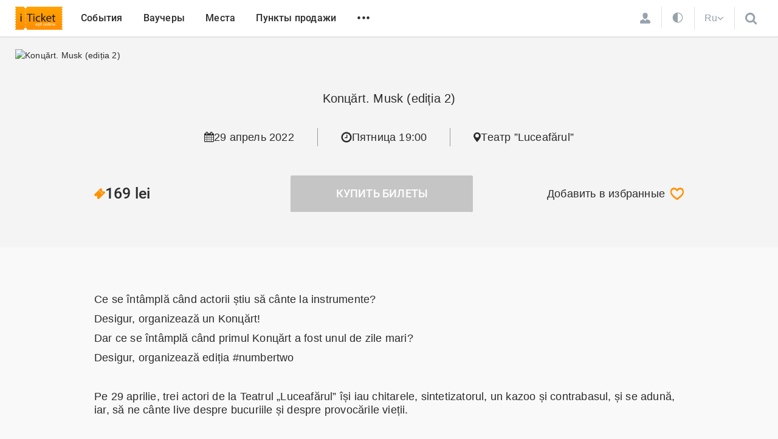

--- FILE ---
content_type: text/html; charset=UTF-8
request_url: https://iticket.md/ru/event/konts-rt-musk-edi-ia-2
body_size: 13203
content:
<!DOCTYPE html>
<html lang="ru">
<head>
    <title>Konцărt. Musk (ediția 2)  - iTicket</title>
<meta name="description" content="Konцărt. Musk (ediția 2) 55">
<meta name="keywords" content="konts-rt-musk-edi-ia-2-55">
<!-- Open Graph -->
<meta property="og:type" content="website">
<meta property="version:build" content="3.937">
<meta property="og:site_name" content="iTicket">
<meta property="fb:app_id" content="388777554549473">
<meta property="og:title" content="Konцărt. Musk (ediția 2)  - iTicket.md">
<meta property="og:description"
      content="Konцărt. Musk (ediția 2) 55 - iTicket.md">
<meta property="og:url" content="https://iticket.md/ru/event/konts-rt-musk-edi-ia-2">
<meta property="og:image" content="https://files.iticket.md/events/legacy/13d92d87b96223f78176624cd0c5c979/13d92d87b96223f78176624cd0c5c979.jpg">
<link rel="canonical" href="https://iticket.md/ru/event/konts-rt-musk-edi-ia-2">
    <link hreflang="ro" rel="alternate" href="https://iticket.md/ro/event/konts-rt-musk-edi-ia-2" />
    <link hreflang="ru" rel="alternate" href="https://iticket.md/ru/event/konts-rt-musk-edi-ia-2" />
    <link hreflang="en" rel="alternate" href="https://iticket.md/en/event/konts-rt-musk-edi-ia-2" />
    <meta name="author" content="iticket.md">
<meta charset="UTF-8">
<meta name="viewport" content="width=device-width, initial-scale=1.0, maximum-scale=1.0">
<meta name="format-detection" content="telephone=no">
<meta name="theme-color" content="#ff9202">

<link rel="shortcut icon" href="https://iticket.md/images/iticket_favicons/site/favicon.ico">
<link rel="apple-touch-icon" sizes="180x180" href="https://iticket.md/images/iticket_favicons/site/apple-touch-icon.png">
<link rel="icon" type="image/png" sizes="32x32" href="https://iticket.md/images/iticket_favicons/site/favicon-32x32.png">
<link rel="icon" type="image/png" sizes="16x16" href="https://iticket.md/images/iticket_favicons/site/favicon-16x16.png">

<meta name="apple-itunes-app" content="app-id=1086480545">
<meta name="csrf-token" content="FWpWcjaomeUPkEsLzPi0VRDGQtoJYeWXTLBKK9FF">
    <link rel="preload" as="style" href="https://iticket.md/build/assets/site_main-BwpvTPt3.css" /><link rel="stylesheet" href="https://iticket.md/build/assets/site_main-BwpvTPt3.css" data-navigate-track="reload" />            <link rel="preload" as="style" href="https://iticket.md/build/assets/event-Ym0VeXsx.css" /><link rel="stylesheet" href="https://iticket.md/build/assets/event-Ym0VeXsx.css" data-navigate-track="reload" />    <!-- Livewire Styles --><style >[wire\:loading][wire\:loading], [wire\:loading\.delay][wire\:loading\.delay], [wire\:loading\.inline-block][wire\:loading\.inline-block], [wire\:loading\.inline][wire\:loading\.inline], [wire\:loading\.block][wire\:loading\.block], [wire\:loading\.flex][wire\:loading\.flex], [wire\:loading\.table][wire\:loading\.table], [wire\:loading\.grid][wire\:loading\.grid], [wire\:loading\.inline-flex][wire\:loading\.inline-flex] {display: none;}[wire\:loading\.delay\.none][wire\:loading\.delay\.none], [wire\:loading\.delay\.shortest][wire\:loading\.delay\.shortest], [wire\:loading\.delay\.shorter][wire\:loading\.delay\.shorter], [wire\:loading\.delay\.short][wire\:loading\.delay\.short], [wire\:loading\.delay\.default][wire\:loading\.delay\.default], [wire\:loading\.delay\.long][wire\:loading\.delay\.long], [wire\:loading\.delay\.longer][wire\:loading\.delay\.longer], [wire\:loading\.delay\.longest][wire\:loading\.delay\.longest] {display: none;}[wire\:offline][wire\:offline] {display: none;}[wire\:dirty]:not(textarea):not(input):not(select) {display: none;}:root {--livewire-progress-bar-color: #2299dd;}[x-cloak] {display: none !important;}[wire\:cloak] {display: none !important;}dialog#livewire-error::backdrop {background-color: rgba(0, 0, 0, .6);}</style>
</head>
<body class=" ">
    <script>
        const theme = localStorage.getItem('theme') || 'auto';
        if (theme === 'dark') {
            document.body.classList.add('dark-mode');
        } else if (theme === 'auto') {
            const prefersDark = window.matchMedia('(prefers-color-scheme: dark)').matches;
            if (prefersDark) {
                document.body.classList.add('dark-mode');
            }
        }
    </script>
        <header>
    <div class="custom-container">
        <div class="top-nav-container">
            <div class="logo">
                <a href="https://iticket.md/ru">
                    <img src="https://iticket.md/assets/images/logo.svg" alt="iTicket logo">
                </a>
            </div>
            <nav class="top-nav">
                <ul>
                                            <li class="">
                            <a href="https://iticket.md/ru/events">
                                События
                            </a>
                        </li>
                                            <li class="hide-md-down">
                            <a href="https://iticket.md/ru/vouchers">
                                Ваучеры
                            </a>
                        </li>
                                            <li class="hide-md-down">
                            <a href="https://iticket.md/ru/event/locations">
                                Места
                            </a>
                        </li>
                                            <li class="hide-md-down">
                            <a href="https://iticket.md/ru/page/achitare">
                                Пункты продажи
                            </a>
                        </li>
                                        <li class="hide-md-down"><span class="open-secondary-menu" data-dropdown="#secondary-menu">•••</span></li>
                    <li class="hide-md-up"><span class="open-secondary-menu" data-dropdown="#mobile-menu">•••</span></li>
                </ul>
            </nav>
            <div class="user-preference">
                                    <a href="https://iticket.md/ru/login" class="profile-login fs-16px">
                        <svg
    style="height: 18px; width: 19px;  left: 0; top: 0;enable-background:new 0 0 19 20;"
    version="1.1" xmlns="http://www.w3.org/2000/svg"
    x="0px" y="0px"
    viewBox="0 0 19 20"
    xml:space="preserve">
                                            <path class="st0" d="M14.1,4.5c0,3.4-1.6,6.9-4.6,7c-3-0.1-4.6-3.6-4.6-7c0-2.2,1.2-4.3,4.6-4.4C12.8,0.2,14.1,2.2,14.1,4.5z
M11.9,11.8c0,0-0.6,1.5-2.4,3.1c-1.9-1.6-2.4-3.1-2.4-3.1C5.3,12.2,0,13.4,0,16.5v1.3c0,1.4,1.1,2,2.5,2h13.9c1.4,0,2.5-0.6,2.5-2
        v-1.3C19,13.4,13.7,12.2,11.9,11.8z" fill="#97a2ac" />
                                        </svg>
                    </a>
                                                <div wire:snapshot="{&quot;data&quot;:{&quot;currentTheme&quot;:&quot;auto&quot;},&quot;memo&quot;:{&quot;id&quot;:&quot;cJj21Avw80DBwivCFuD3&quot;,&quot;name&quot;:&quot;site.components.theme-switcher&quot;,&quot;path&quot;:&quot;ru\/event\/konts-rt-musk-edi-ia-2&quot;,&quot;method&quot;:&quot;GET&quot;,&quot;release&quot;:&quot;a-a-a&quot;,&quot;children&quot;:[],&quot;scripts&quot;:[],&quot;assets&quot;:[],&quot;errors&quot;:[],&quot;locale&quot;:&quot;ru&quot;},&quot;checksum&quot;:&quot;d947a6a609e52e78a79c00b05289252cc6c44f58f3d664fc9a9e4a8bad2a5841&quot;}" wire:effects="{&quot;dispatches&quot;:[{&quot;name&quot;:&quot;change-theme-event&quot;,&quot;params&quot;:{&quot;theme&quot;:&quot;auto&quot;}}]}" wire:id="cJj21Avw80DBwivCFuD3" class="theme-switcher">
    <a wire:click.prevent="themeSwitch('dark')" class="">
        <svg width="20" height="20" viewBox="0 0 24 24" fill="none" xmlns="http://www.w3.org/2000/svg">
            <path fill-rule="evenodd" clip-rule="evenodd" d="M20.5 12C20.5 16.6944 16.6944 20.5 12 20.5V3.5C16.6944 3.5 20.5 7.30558 20.5 12ZM12 22C17.5228 22 22 17.5228 22 12C22 6.47715 17.5228 2 12 2C6.47715 2 2 6.47715 2 12C2 17.5228 6.47715 22 12 22Z" fill="currentColor"></path>
        </svg>
    </a>
    <a wire:click.prevent="themeSwitch('light')" class="d-none">
        <svg width="20" height="20" viewBox="0 0 24 24" fill="none" xmlns="http://www.w3.org/2000/svg">
            <path fill-rule="evenodd" clip-rule="evenodd" d="M20.2496 14.1987C19.5326 14.3951 18.7782 14.5 18 14.5C13.3056 14.5 9.5 10.6944 9.5 5.99999C9.5 5.22185 9.60487 4.4674 9.80124 3.75043C6.15452 4.72095 3.46777 8.04578 3.46777 11.9981C3.46777 16.7114 7.28864 20.5323 12.0019 20.5323C15.9543 20.5323 19.2791 17.8455 20.2496 14.1987ZM20.5196 12.5328C19.7378 12.8346 18.8882 13 18 13C14.134 13 11 9.86598 11 5.99999C11 5.11181 11.1654 4.26226 11.4671 3.48047C11.6142 3.09951 11.7935 2.73464 12.0019 2.38923C12.0888 2.24526 12.1807 2.10466 12.2774 1.9677C12.1858 1.96523 12.094 1.96399 12.0019 1.96399C11.4758 1.96399 10.9592 2.00448 10.455 2.0825C5.64774 2.8264 1.96777 6.98251 1.96777 11.9981C1.96777 17.5398 6.46021 22.0323 12.0019 22.0323C17.0176 22.0323 21.1737 18.3523 21.9176 13.545C21.9956 13.0408 22.0361 12.5242 22.0361 11.9981C22.0361 11.906 22.0348 11.8141 22.0323 11.7226C21.8953 11.8193 21.7547 11.9112 21.6107 11.9981C21.2653 12.2065 20.9005 12.3858 20.5196 12.5328Z" fill="currentColor"></path>
            <path d="M16.3333 5.33333L17.5 3L18.6667 5.33333L21 6.5L18.6667 7.66667L17.5 10L16.3333 7.66667L14 6.5L16.3333 5.33333Z" fill="currentColor"></path>
        </svg>
    </a>
    <a wire:click.prevent="themeSwitch('auto')" class="d-none">
        <svg width="20" height="20" viewBox="0 0 24 24" fill="none" xmlns="http://www.w3.org/2000/svg">
            <path d="M12.0002 3.29071V1.76746M5.8418 18.1585L4.7647 19.2356M12.0002 22.2326V20.7093M19.2357 4.76456L18.1586 5.84166M20.7095 12H22.2327M18.1586 18.1584L19.2357 19.2355M1.76758 12H3.29083M4.76462 4.7645L5.84173 5.8416M15.7123 8.2877C17.7626 10.338 17.7626 13.6621 15.7123 15.7123C13.6621 17.7626 10.338 17.7626 8.2877 15.7123C6.23745 13.6621 6.23745 10.338 8.2877 8.2877C10.338 6.23745 13.6621 6.23745 15.7123 8.2877Z" stroke="currentColor" stroke-width="1.5" stroke-linecap="square" stroke-linejoin="round"></path>
        </svg>
    </a>
</div>
                <div class="open-lang hide-md-down" data-dropdown="#language-menu">
                    <span>Ru</span>
                                            <svg xmlns="http://www.w3.org/2000/svg" width="11" height="7"><path fill-rule="evenodd" d="m10.2 1.4-.1.2L5.7 6a.3.3 0 0 1-.5 0L.8 1.6a.3.3 0 0 1 0-.4l.5-.5a.3.3 0 0 1 .4 0l3.8 3.7L9.2.7a.3.3 0 0 1 .4 0l.5.5.1.2z"/></svg>
                                    </div>
                <span class="open-search" data-dropdown="#search-row">
                    <svg style="height: 27px; width: 21px;"  viewBox="0 0 23 23" >
    <path d="M14.5 9c0-1.5-.5-2.9-1.6-4a5.4 5.4 0 0 0-4-1.6c-1.6 0-2.9.5-4 1.6a5.4 5.4 0 0 0-1.7 4c0 1.6.6 2.9 1.7 4a5.4 5.4 0 0 0 4 1.7c1.5 0 2.9-.6 4-1.7a5.4 5.4 0 0 0 1.6-4zM21 19.5c0 .5-.2.8-.5 1.2-.3.3-.7.4-1.1.4-.5 0-.8-.1-1.2-.4L14 16.3a8.7 8.7 0 0 1-11.3-1A8.9 8.9 0 0 1 .7 5.6 8.9 8.9 0 1 1 16.2 14l4.3 4.3c.3.3.5.7.5 1.1z" ></path>
</svg>
                </span>
            </div>
        </div>
    </div>
</header>

<div class="header-bottom-dropdown dropdown search-row-dropdown" id="search-row" style="display: none;">
    <div class="dropdown-content">
        <div class="custom-container">

            <form class="search-header-form" action="https://iticket.md/ru/search/index" method="GET">
                <div class="dropdown-header">



                    <input id="header-search" name="text" type="text" placeholder="Поиск" autocomplete="off">
                    <div class="close-search-form" data-close-dropdown="#search-row">
                        <svg width="17" height="17" xmlns="http://www.w3.org/2000/svg">
    <g stroke="#2B2B2B" stroke-width="3" fill="none" fill-rule="evenodd" stroke-linecap="round">
        <path d="M1.5 1.5l14 14"/>
        <path d="M15.5 1.5l-14 14"/>
    </g>
</svg>
                    </div>
                </div>
                <div wire:snapshot="{&quot;data&quot;:{&quot;pageSearch&quot;:true,&quot;withLoadMore&quot;:false,&quot;outputNoResult&quot;:true,&quot;category&quot;:0,&quot;city&quot;:0,&quot;location&quot;:0,&quot;partner&quot;:0,&quot;search&quot;:&quot;&quot;,&quot;from&quot;:&quot;&quot;,&quot;to&quot;:&quot;&quot;,&quot;price&quot;:&quot;&quot;,&quot;sort&quot;:&quot;&quot;,&quot;view&quot;:&quot;grid&quot;,&quot;page&quot;:0,&quot;block&quot;:null,&quot;blockName&quot;:&quot;&quot;},&quot;memo&quot;:{&quot;id&quot;:&quot;DwD7vQE8I3b46DqKMjWY&quot;,&quot;name&quot;:&quot;event.event-search&quot;,&quot;path&quot;:&quot;ru\/event\/konts-rt-musk-edi-ia-2&quot;,&quot;method&quot;:&quot;GET&quot;,&quot;release&quot;:&quot;a-a-a&quot;,&quot;children&quot;:[],&quot;scripts&quot;:[],&quot;assets&quot;:[],&quot;errors&quot;:[],&quot;locale&quot;:&quot;ru&quot;},&quot;checksum&quot;:&quot;b046094cfe1a4738b923c6e4681ae9b93e8aeecb4bc1ae47eb46b5e8aa5db878&quot;}" wire:effects="{&quot;url&quot;:{&quot;location&quot;:{&quot;as&quot;:&quot;location&quot;,&quot;use&quot;:&quot;push&quot;,&quot;alwaysShow&quot;:false,&quot;except&quot;:0},&quot;price&quot;:{&quot;as&quot;:&quot;price&quot;,&quot;use&quot;:&quot;push&quot;,&quot;alwaysShow&quot;:false,&quot;except&quot;:&quot;&quot;},&quot;sort&quot;:{&quot;as&quot;:&quot;sort&quot;,&quot;use&quot;:&quot;push&quot;,&quot;alwaysShow&quot;:false,&quot;except&quot;:&quot;&quot;},&quot;from&quot;:{&quot;as&quot;:&quot;from&quot;,&quot;use&quot;:&quot;push&quot;,&quot;alwaysShow&quot;:false,&quot;except&quot;:&quot;&quot;},&quot;to&quot;:{&quot;as&quot;:&quot;to&quot;,&quot;use&quot;:&quot;push&quot;,&quot;alwaysShow&quot;:false,&quot;except&quot;:&quot;&quot;},&quot;view&quot;:{&quot;as&quot;:&quot;view&quot;,&quot;use&quot;:&quot;push&quot;,&quot;alwaysShow&quot;:false,&quot;except&quot;:&quot;grid&quot;}},&quot;listeners&quot;:[&quot;eventFilterSearch&quot;,&quot;eventFilterCategory&quot;,&quot;eventFilterLocation&quot;,&quot;eventFilterPrice&quot;,&quot;eventFilterSort&quot;,&quot;eventFilterDate&quot;,&quot;eventFilterReset&quot;,&quot;eventFilterView&quot;],&quot;dispatches&quot;:[{&quot;name&quot;:&quot;reset-event-filters&quot;,&quot;params&quot;:[]}]}" wire:id="DwD7vQE8I3b46DqKMjWY" class="search-result">
    <!--[if BLOCK]><![endif]--><!--[if ENDBLOCK]><![endif]--></div>
            </form>
        </div>
    </div>
</div>
<div class="header-bottom-dropdown dropdown" id="secondary-menu" style="display: none">
    <div class="custom-container">
        <div class="secondary-menu">
            <nav>
                <ul>
                                            <li>
                            <a href="https://iticket.md/ru/page/contacts">Контакты</a>
                        </li>
                                            <li>
                            <a href="https://iticket.md/ru/page/about-us">О наc</a>
                        </li>
                                            <li>
                            <a href="https://iticket.md/ru/page/conditii">Условия и положения</a>
                        </li>
                                            <li>
                            <a href="https://iticket.md/ru/page/faq">Частые вопросы</a>
                        </li>
                                            <li>
                            <a href="https://iticket.md/ru/page/service">Услуги</a>
                        </li>
                                            <li>
                            <a href="https://iticket.md/ru/page/voucher-cultural">Культурный ваучер</a>
                        </li>
                                    </ul>
                <div class="social-network ">
    <a href="https://www.instagram.com/iticket.md/" target="_blank" class="instagram">
        <figure>
            <svg xmlns="http://www.w3.org/2000/svg" width="18" height="18">
                <path d="M12 9a3 3 0 0 0-6 0 3 3 0 0 0 6 0zm1.6 0a4.6 4.6 0 1 1-9.2 0 4.6 4.6 0 0 1 9.2 0zM15 4.2c0 .6-.5 1-1.1 1a1 1 0 0 1-1-1c0-.6.4-1 1-1s1 .4 1 1zM9 1.6c-1.3 0-4.1 0-5.3.4-.4.1-.7.3-1 .7-.4.3-.6.6-.7 1-.5 1.2-.4 4-.4 5.3 0 1.3 0 4.1.4 5.3.1.4.3.7.7 1 .3.4.6.6 1 .7 1.2.5 4 .4 5.3.4 1.3 0 4.1 0 5.3-.4.4-.1.7-.3 1-.7.4-.3.6-.6.7-1 .5-1.2.4-4 .4-5.3 0-1.3 0-4.1-.4-5.3-.1-.4-.3-.7-.7-1-.3-.4-.6-.6-1-.7-1.2-.5-4-.4-5.3-.4zM18 9v3.7a5.8 5.8 0 0 1-1.5 3.8c-1 1-2.3 1.4-3.8 1.4L9 18H5.3a5.8 5.8 0 0 1-3.8-1.5c-1-1-1.4-2.3-1.4-3.8L0 9V5.3c.1-1.5.5-2.7 1.5-3.8C2.5.5 3.8.1 5.3.1L9 0h3.7c1.5.1 2.7.5 3.8 1.5 1 1 1.4 2.3 1.4 3.8L18 9z"></path>
            </svg>
        </figure>
        <span> Instagram </span>
    </a>
    <a href="https://www.facebook.com/iticket.md" target="_blank" class="facebook">
        <figure>
            <svg xmlns="http://www.w3.org/2000/svg" xml:space="preserve" width="9.5" height="19" viewBox="0.3 0.5 9.5 19">
                <path d="M6.6 19.5H2.4V10H.3V6.7h2v-2C2.4 2.2 3.6.6 7 .6h2.8v3.3H8c-1.3 0-1.4.4-1.4 1.3v1.6h3.2L9.3 10H6.6v9.5z"></path>
            </svg>
        </figure>
        <span> Facebook </span>
    </a>
    <a href="https://www.youtube.com/channel/UC7kK6mMwDgoThbU_TyHDM1g" target="_blank" class="facebook">
        <figure>
            <svg xmlns="http://www.w3.org/2000/svg" viewBox="0 0 576 512" width="25">
                <path d="M549.7 124a68.6 68.6 0 0 0-48.3-48.5C458.8 64 288 64 288 64S117.2 64 74.6 75.5c-23.5 6.3-42 25-48.3 48.6C15 167 15 256.4 15 256.4s0 89.4 11.4 132.3a67.6 67.6 0 0 0 48.3 47.8C117.2 448 288 448 288 448s170.8 0 213.4-11.5a67.6 67.6 0 0 0 48.3-47.8C561 345.8 561 256.4 561 256.4s0-89.5-11.4-132.3zM232 337.7V175.2L375 256.4 232 337.6z"></path>
            </svg>
        </figure>
        <span> Youtube </span>
    </a>
    <a href="https://t.me/iTicket_md" target="_blank" class="telegram">
        <figure>
            <svg fill="#9B9B9B" xmlns="http://www.w3.org/2000/svg"  viewBox="5 5 55 55" width="25px" height="25px"><path d="M32,10c12.15,0,22,9.85,22,22s-9.85,22-22,22s-22-9.85-22-22S19.85,10,32,10z M39.589,40.968	c0.404-1.241,2.301-13.615,2.534-16.054c0.071-0.738-0.163-1.229-0.619-1.449c-0.553-0.265-1.371-0.133-2.322,0.21	c-1.303,0.47-17.958,7.541-18.92,7.951c-0.912,0.388-1.775,0.81-1.775,1.423c0,0.431,0.256,0.673,0.96,0.924	c0.732,0.261,2.577,0.82,3.668,1.121c1.05,0.29,2.243,0.038,2.913-0.378c0.709-0.441,8.901-5.921,9.488-6.402	c0.587-0.48,1.056,0.135,0.576,0.616c-0.48,0.48-6.102,5.937-6.844,6.693c-0.901,0.917-0.262,1.868,0.343,2.249	c0.689,0.435,5.649,3.761,6.396,4.295c0.747,0.534,1.504,0.776,2.198,0.776C38.879,42.942,39.244,42.028,39.589,40.968z"/></svg>
        </figure>
        <span> Telegram </span>
    </a>
</div>
            </nav>
        </div>
    </div>
</div>
    <div class="header-bottom-dropdown dropdown" id="language-menu" style="display: none">
        <div class="custom-container">
            <div class="secondary-menu">
                <nav>
                    <ul>
                                                    <li>
                                <a rel="alternate" hreflang="ro" href="https://iticket.md/ro/event/konts-rt-musk-edi-ia-2" class="">
                                    Română
                                </a>
                            </li>
                                                    <li>
                                <a rel="alternate" hreflang="ru" href="https://iticket.md/ru/event/konts-rt-musk-edi-ia-2" class="current">
                                    Русский
                                </a>
                            </li>
                                                    <li>
                                <a rel="alternate" hreflang="en" href="https://iticket.md/en/event/konts-rt-musk-edi-ia-2" class="">
                                    English
                                </a>
                            </li>
                                            </ul>
                </nav>
            </div>
        </div>
    </div>
<div class="mobile-menu dropdown" id="mobile-menu" style="display: none">
    <div class="dropdown-content">
        <div class="top-mobile-menu">
            <div class="dropdown-header">
                <div class="logo">
                    <a href="https://iticket.md/ru">iTicket</a>
                </div>
                <div class="close-dropdown" data-close-dropdown="#mobile-menu">
                    <svg width="17" height="17" xmlns="http://www.w3.org/2000/svg">
                        <g stroke="#2B2B2B" stroke-width="3" fill="none" fill-rule="evenodd" stroke-linecap="round">
                            <path d="M1.5 1.5l14 14"></path>
                            <path d="M15.5 1.5l-14 14"></path>
                        </g>
                    </svg>
                </div>
            </div>
            <div class="login_line">
                                                    <a href="https://iticket.md/ru/login">
                        <svg
                            style="display:none;height: 18px; width: 19px; position: absolute; left: 0; top: 0;enable-background:new 0 0 19 20;"
                            version="1.1" xmlns="http://www.w3.org/2000/svg"
                            x="0px" y="0px"
                            viewBox="0 0 19 20"
                            xml:space="preserve">
                                        <path class="st0" d="M14.1,4.5c0,3.4-1.6,6.9-4.6,7c-3-0.1-4.6-3.6-4.6-7c0-2.2,1.2-4.3,4.6-4.4C12.8,0.2,14.1,2.2,14.1,4.5z
     M11.9,11.8c0,0-0.6,1.5-2.4,3.1c-1.9-1.6-2.4-3.1-2.4-3.1C5.3,12.2,0,13.4,0,16.5v1.3c0,1.4,1.1,2,2.5,2h13.9c1.4,0,2.5-0.6,2.5-2
    v-1.3C19,13.4,13.7,12.2,11.9,11.8z" fill="#97a2ac" />
                                    </svg>
                        <span>Войти</span>
                    </a>
                            </div>






            <nav>
                <ul>
                                            <li>
                            <a href="https://iticket.md/ru/events">
                                События
                            </a>
                        </li>
                                            <li>
                            <a href="https://iticket.md/ru/vouchers">
                                Ваучеры
                            </a>
                        </li>
                                            <li>
                            <a href="https://iticket.md/ru/event/locations">
                                Места
                            </a>
                        </li>
                                            <li>
                            <a href="https://iticket.md/ru/page/achitare">
                                Пункты продажи
                            </a>
                        </li>
                                                                <li>
                            <a href="https://iticket.md/ru/page/contacts">Контакты</a>
                        </li>
                                            <li>
                            <a href="https://iticket.md/ru/page/about-us">О наc</a>
                        </li>
                                            <li>
                            <a href="https://iticket.md/ru/page/conditii">Условия и положения</a>
                        </li>
                                            <li>
                            <a href="https://iticket.md/ru/page/faq">Частые вопросы</a>
                        </li>
                                            <li>
                            <a href="https://iticket.md/ru/page/service">Услуги</a>
                        </li>
                                            <li>
                            <a href="https://iticket.md/ru/page/voucher-cultural">Культурный ваучер</a>
                        </li>
                                    </ul>
            </nav>
        </div>
        <div class="bottom-mobile-menu">
            <div class="social-network ">
    <a href="https://www.instagram.com/iticket.md/" target="_blank" class="instagram">
        <figure>
            <svg xmlns="http://www.w3.org/2000/svg" width="18" height="18">
                <path d="M12 9a3 3 0 0 0-6 0 3 3 0 0 0 6 0zm1.6 0a4.6 4.6 0 1 1-9.2 0 4.6 4.6 0 0 1 9.2 0zM15 4.2c0 .6-.5 1-1.1 1a1 1 0 0 1-1-1c0-.6.4-1 1-1s1 .4 1 1zM9 1.6c-1.3 0-4.1 0-5.3.4-.4.1-.7.3-1 .7-.4.3-.6.6-.7 1-.5 1.2-.4 4-.4 5.3 0 1.3 0 4.1.4 5.3.1.4.3.7.7 1 .3.4.6.6 1 .7 1.2.5 4 .4 5.3.4 1.3 0 4.1 0 5.3-.4.4-.1.7-.3 1-.7.4-.3.6-.6.7-1 .5-1.2.4-4 .4-5.3 0-1.3 0-4.1-.4-5.3-.1-.4-.3-.7-.7-1-.3-.4-.6-.6-1-.7-1.2-.5-4-.4-5.3-.4zM18 9v3.7a5.8 5.8 0 0 1-1.5 3.8c-1 1-2.3 1.4-3.8 1.4L9 18H5.3a5.8 5.8 0 0 1-3.8-1.5c-1-1-1.4-2.3-1.4-3.8L0 9V5.3c.1-1.5.5-2.7 1.5-3.8C2.5.5 3.8.1 5.3.1L9 0h3.7c1.5.1 2.7.5 3.8 1.5 1 1 1.4 2.3 1.4 3.8L18 9z"></path>
            </svg>
        </figure>
        <span> Instagram </span>
    </a>
    <a href="https://www.facebook.com/iticket.md" target="_blank" class="facebook">
        <figure>
            <svg xmlns="http://www.w3.org/2000/svg" xml:space="preserve" width="9.5" height="19" viewBox="0.3 0.5 9.5 19">
                <path d="M6.6 19.5H2.4V10H.3V6.7h2v-2C2.4 2.2 3.6.6 7 .6h2.8v3.3H8c-1.3 0-1.4.4-1.4 1.3v1.6h3.2L9.3 10H6.6v9.5z"></path>
            </svg>
        </figure>
        <span> Facebook </span>
    </a>
    <a href="https://www.youtube.com/channel/UC7kK6mMwDgoThbU_TyHDM1g" target="_blank" class="facebook">
        <figure>
            <svg xmlns="http://www.w3.org/2000/svg" viewBox="0 0 576 512" width="25">
                <path d="M549.7 124a68.6 68.6 0 0 0-48.3-48.5C458.8 64 288 64 288 64S117.2 64 74.6 75.5c-23.5 6.3-42 25-48.3 48.6C15 167 15 256.4 15 256.4s0 89.4 11.4 132.3a67.6 67.6 0 0 0 48.3 47.8C117.2 448 288 448 288 448s170.8 0 213.4-11.5a67.6 67.6 0 0 0 48.3-47.8C561 345.8 561 256.4 561 256.4s0-89.5-11.4-132.3zM232 337.7V175.2L375 256.4 232 337.6z"></path>
            </svg>
        </figure>
        <span> Youtube </span>
    </a>
    <a href="https://t.me/iTicket_md" target="_blank" class="telegram">
        <figure>
            <svg fill="#9B9B9B" xmlns="http://www.w3.org/2000/svg"  viewBox="5 5 55 55" width="25px" height="25px"><path d="M32,10c12.15,0,22,9.85,22,22s-9.85,22-22,22s-22-9.85-22-22S19.85,10,32,10z M39.589,40.968	c0.404-1.241,2.301-13.615,2.534-16.054c0.071-0.738-0.163-1.229-0.619-1.449c-0.553-0.265-1.371-0.133-2.322,0.21	c-1.303,0.47-17.958,7.541-18.92,7.951c-0.912,0.388-1.775,0.81-1.775,1.423c0,0.431,0.256,0.673,0.96,0.924	c0.732,0.261,2.577,0.82,3.668,1.121c1.05,0.29,2.243,0.038,2.913-0.378c0.709-0.441,8.901-5.921,9.488-6.402	c0.587-0.48,1.056,0.135,0.576,0.616c-0.48,0.48-6.102,5.937-6.844,6.693c-0.901,0.917-0.262,1.868,0.343,2.249	c0.689,0.435,5.649,3.761,6.396,4.295c0.747,0.534,1.504,0.776,2.198,0.776C38.879,42.942,39.244,42.028,39.589,40.968z"/></svg>
        </figure>
        <span> Telegram </span>
    </a>
</div>
            <div class="mob_lang_menu">
                                                            <a rel="alternate" hreflang="ro" href="https://iticket.md/ro/event/konts-rt-musk-edi-ia-2" class="">
                            Română
                        </a>
                                            <a rel="alternate" hreflang="ru" href="https://iticket.md/ru/event/konts-rt-musk-edi-ia-2" class="active">
                            Русский
                        </a>
                                            <a rel="alternate" hreflang="en" href="https://iticket.md/en/event/konts-rt-musk-edi-ia-2" class="">
                            English
                        </a>
                                                </div>
        </div>
    </div>
</div>
    <main class="">
                        <div class="event-banner">
            <div class="custom-container">
                <picture>
                                                                <source type="image/webp" srcset='https://files.iticket.md/events/legacy/13d92d87b96223f78176624cd0c5c979/13d92d87b96223f78176624cd0c5c979.webp'>
                        <source type="image/jpeg" srcset='https://files.iticket.md/events/legacy/13d92d87b96223f78176624cd0c5c979/13d92d87b96223f78176624cd0c5c979.jpg'>
                                        <img src="https://files.iticket.md/events/legacy/13d92d87b96223f78176624cd0c5c979/13d92d87b96223f78176624cd0c5c979.jpg" alt="Konцărt. Musk (ediția 2) " loading="lazy" width="100%">
                </picture>
                <h1 class="event-title">
                    Konцărt. Musk (ediția 2) 
                </h1>
                <div class="date-time-location">
                    <div class="item">
                        <img src="https://iticket.md/assets/icons/calendar.svg" alt="">
                        29 апрель 2022
                    </div>
                    <div class="item">
                        <img src="https://iticket.md/assets/icons/clock.svg" alt="">
                        Пятница 19:00
                    </div>
                    <div class="item">
                        <img src="https://iticket.md/assets/icons/point-dark.svg" alt="">
                                                    <a href="https://iticket.md/ru/event/location/luceafarul">
                                Театр ”Luceafărul”
                            </a>
                                            </div>
                </div>
            </div>
            <div class="small-custom-container">
                <div class="price-buy-like">
                                            <div class="price font-semibold">
                            <svg width="18" height="18" viewBox="0 0 18 18" xmlns="http://www.w3.org/2000/svg">
                                <path d="M17.6 8L8 17.5c-.3.3-.7.4-1 .4-.4 0-.8 0-1-.4l-1.4-1.3c.4-.4.6-1 .6-1.5 0-.6-.2-1-.6-1.4-.4-.4-.8-.6-1.4-.6-.6 0-1 .2-1.5.6L.4 12c-.3-.3-.4-.6-.4-1 0-.3 0-.7.4-1L10 .5c.3-.3.7-.4 1-.4.4 0 .8 0 1 .4l1.4 1.3c-.4.4-.6 1-.6 1.5 0 .6.2 1 .6 1.4.4.4.8.6 1.4.6.6 0 1-.2 1.5-.6L17.6 6c.3.2.4.6.4 1 0 .3 0 .6-.4 1zM9 3.6l-.8.7 2 2L11 6l-2-2zm3 3l-.8.8 2 2 1-.6-2.3-2.2z" fill="#ff9202" fill-rule="evenodd"/>
                            </svg>
                            169 lei
                        </div>
                                                                <a class="pc-price-button disabled" style='background-color: #C1C1C1'>
                                                            <span>Купить билеты</span>
                                                    </a>
                                        <div wire:snapshot="{&quot;data&quot;:{&quot;eventId&quot;:9692,&quot;withText&quot;:true},&quot;memo&quot;:{&quot;id&quot;:&quot;dQEPzE70bQP3OmVsfvba&quot;,&quot;name&quot;:&quot;event.event-favorite-icon&quot;,&quot;path&quot;:&quot;ru\/event\/konts-rt-musk-edi-ia-2&quot;,&quot;method&quot;:&quot;GET&quot;,&quot;release&quot;:&quot;a-a-a&quot;,&quot;children&quot;:[],&quot;scripts&quot;:[],&quot;assets&quot;:[],&quot;errors&quot;:[],&quot;locale&quot;:&quot;ru&quot;},&quot;checksum&quot;:&quot;9c7fc41720f91c796e93dbdd0ef5d9cee61cc7081ed455904788cb36e06ad12f&quot;}" wire:effects="[]" wire:id="dQEPzE70bQP3OmVsfvba" class="liked_txt" wire:click="toggleFavorite">
    <span class="liked " data-action=favorite data-event="9692">
        <span class="">Добавить в избранные</span>
        <span class="hidden">Удалить из избранных</span>
    </span>
</div>
                </div>
            </div>
        </div>
        <div class="small-custom-container event-item">
            <div class="content">
                <p><span>Ce se întâmplă când actorii știu să cânte la instrumente?</span></p>
<p><span>Desigur, organizează un Konцărt!<br></span></p>
<p><span><span>Dar ce se întâmplă când primul </span></span><span>Konцărt a fost unul de zile mari?</span></p>
<p><span>Desigur, organizează ediția #numbertwo</span></p>
<p> </p>
<p><span>Pe 29 aprilie, trei actori de la Teatrul „Luceafărul” își iau chitarele, sintetizatorul, un kazoo și contrabasul, și se adună, iar, să ne cânte live despre bucuriile și despre provocările vieții. </span></p>
<p><span> </span></p>
<p><span><span>Sună ca o vineri seara pe cinste în inima capitalei. Exact de ce avem nevoie după câteva zile cu mese de sărbătoare.</span></span></p>
<p> </p>
<p><span>Elon Musk a zis că vine neapărat la această ediție. Sperăm doar să nu se rătăcească prin beciurile Moldovei, iar în feeria celebrării Paștelui să-și lanseze nava spațială de pe stadionul vreunui sat. </span></p>
<p><span> </span></p>
<p><span>Între timp, ne adunăm</span><span> vineri, 29 aprilie, ora 19:00 să savurăm cu Ion Jitari, Gigi Tabarcea și Andrei Suveică experiența „Konцărt. Musk”, deja la a doua ediție! </span></p>
            </div>
            <div class="content-socials">
                <a target="_blank" href="https://www.facebook.com/sharer/sharer.php?u=https://iticket.md/ru/event/konts-rt-musk-edi-ia-2"
                   data-action='ga.share'
                   data-method='facebook'
                   data-item='9692'
                   class="one-button btn-facebook clearfix">
                    <svg version="1.1" xmlns="http://www.w3.org/2000/svg" xmlns:xlink="http://www.w3.org/1999/xlink"
                         width="12px" height="20px" viewBox="0 0 33 56">
                        <path
                            d="M29.969 0.375v8.25h-4.906c-3.844 0-4.563 1.844-4.563 4.5v5.906h9.156l-1.219 9.25h-7.938v23.719h-9.562v-23.719h-7.969v-9.25h7.969v-6.812c0-7.906 4.844-12.219 11.906-12.219 3.375 0 6.281 0.25 7.125 0.375z"
                            fill="#4668A9"></path>
                    </svg>
                </a>
                <a target="_blank" href="https://www.twitter.com/share?url=https://iticket.md/ru/event/konts-rt-musk-edi-ia-2"
                   data-action='ga.share'
                   data-method='twitter'
                   data-item='9692'
                   class="one-button btn-twitter clearfix">
                    <svg xmlns="http://www.w3.org/2000/svg" width='20px' height='20px' shape-rendering="geometricPrecision" text-rendering="geometricPrecision" image-rendering="optimizeQuality" fill-rule="evenodd" clip-rule="evenodd" viewBox="0 0 512 462.799"><path fill-rule="nonzero" d="M403.229 0h78.506L310.219 196.04 512 462.799H354.002L230.261 301.007 88.669 462.799h-78.56l183.455-209.683L0 0h161.999l111.856 147.88L403.229 0zm-27.556 415.805h43.505L138.363 44.527h-46.68l283.99 371.278z"/></svg>
                </a>
                <a target="_blank" href="https://t.me/share/url?url=https://iticket.md/ru/event/konts-rt-musk-edi-ia-2&text=Konцărt. Musk (ediția 2) "
                   data-action='ga.share'
                   data-method='instagram'
                   data-item='9692'
                   class="one-button btn-telegram clearfix">
                    <svg width="24px" height="24px" version="1.1" xmlns="http://www.w3.org/2000/svg" xmlns:xlink="http://www.w3.org/1999/xlink" xml:space="preserve" style="fill-rule:evenodd;clip-rule:evenodd;stroke-linejoin:round;stroke-miterlimit:1.41421;margin-top: -4px;"><path fill="#28a9ea"  d="M18.384,22.779c0.322,0.228 0.737,0.285 1.107,0.145c0.37,-0.141 0.642,-0.457 0.724,-0.84c0.869,-4.084 2.977,-14.421 3.768,-18.136c0.06,-0.28 -0.04,-0.571 -0.26,-0.758c-0.22,-0.187 -0.525,-0.241 -0.797,-0.14c-4.193,1.552 -17.106,6.397 -22.384,8.35c-0.335,0.124 -0.553,0.446 -0.542,0.799c0.012,0.354 0.25,0.661 0.593,0.764c2.367,0.708 5.474,1.693 5.474,1.693c0,0 1.452,4.385 2.209,6.615c0.095,0.28 0.314,0.5 0.603,0.576c0.288,0.075 0.596,-0.004 0.811,-0.207c1.216,-1.148 3.096,-2.923 3.096,-2.923c0,0 3.572,2.619 5.598,4.062Zm-11.01,-8.677l1.679,5.538l0.373,-3.507c0,0 6.487,-5.851 10.185,-9.186c0.108,-0.098 0.123,-0.262 0.033,-0.377c-0.089,-0.115 -0.253,-0.142 -0.376,-0.064c-4.286,2.737 -11.894,7.596 -11.894,7.596Z"/></svg>
                </a>
            </div>
        </div>
        <div class='custom-container'>
            <a href="https://iticket.md/event/sympho-love" target="_blank" data-action='ga.select-banner' data-name='3'>
                         <img style="width: 100%; border-radius: 10px;" src="https://files.iticket.md/banners/images/2026-01-05-695bbfd8dae48.gif" alt="">
                    </a>
    </div>
                    <div id="map" class="my-4"></div>
                <div class="container container-similar">
    <div class="event_category">
        <h3 class="page-title">Похожие события</h3>
        <div class="tab-content row home-carousel">
                            <div class="col-6 col-md-3 col-sm-6 col-xs-6">
                    <div class="card">
    <div class="card-favorite-container">
        <div wire:snapshot="{&quot;data&quot;:{&quot;eventId&quot;:20982,&quot;withText&quot;:false},&quot;memo&quot;:{&quot;id&quot;:&quot;AfwJzDzrkNUI07MXfiJX&quot;,&quot;name&quot;:&quot;event.event-favorite-icon&quot;,&quot;path&quot;:&quot;ru\/event\/konts-rt-musk-edi-ia-2&quot;,&quot;method&quot;:&quot;GET&quot;,&quot;release&quot;:&quot;a-a-a&quot;,&quot;children&quot;:[],&quot;scripts&quot;:[],&quot;assets&quot;:[],&quot;errors&quot;:[],&quot;locale&quot;:&quot;ru&quot;},&quot;checksum&quot;:&quot;741f5bef5dd9c89bdaddc9426f339f8cfb2040a9c1b433e5de1cdc143714fe60&quot;}" wire:effects="[]" wire:id="AfwJzDzrkNUI07MXfiJX" class="event-favorite" data-action='favorite' data-event='20982' wire:click="toggleFavorite">
    <img class="heart " src="https://iticket.md/assets/icons/heart.svg" loading="lazy" width="20" title="Добавить в избранные" alt="Добавить в избранные" wire:loading.class.add="d-none">
    <img class="d-none" src="https://iticket.md/assets/loadings/rolling.svg" loading="lazy" width="20" wire:loading.class.remove="d-none">
</div>
    </div>
    <div class="card-category">
        Разное, Кино
    </div>
    <a href="https://iticket.md/ru/event/alive-in-mo-c4F" data-action='select-event' data-list-id='1_similar' data-list-name='Similar' data-id='20982'>
        <picture>
                                        <source type="image/webp" srcset='https://files.iticket.md/events/20452/alive-in-mo-TE2-bUD_eventList.webp'>
                <source type="image/jpeg" srcset='https://files.iticket.md/events/20452/alive-in-mo-TE2-bUD.jpg'>
                        <img src="https://files.iticket.md/events/20452/alive-in-mo-TE2-bUD.jpg" alt="Alive in Mo...">

        </picture>
        <div class="description">
            <div class="time">
                <span class="day">30</span>
                <span class="month">янв</span>
            </div>
            <div class="description-content">
                <h4>Alive in Mo...</h4>
                                <div class="location">
                                            Teatrul Radical
                                    </div>

                <div class="price">от 100 лей</div>
            </div>
        </div>
        <div itemscope itemtype="https://schema.org/Event" class='meta-event'>
    <meta itemprop="url" content="https://iticket.md/ru/event/alive-in-mo-c4F">
    <meta itemprop="name" content="Alive in Mo...">
    <meta itemprop="image" content="https://files.iticket.md/events/20452/alive-in-mo-TE2-bUD.jpg">
    <div itemprop="offers" itemscope itemtype="http://schema.org/AggregateOffer" style="display: none;">
        <meta itemprop="priceCurrency" content="MDL">
        <meta itemprop="price" content="100">
        <meta itemprop="lowPrice" content="100">
        <meta itemprop="highPrice" content="200">
        <meta itemprop="url" content="https://iticket.md/ru/event/alive-in-mo-c4F">
        <meta itemprop="validFrom" content="2026-01-30T19:00:00+02:00">
                    <meta itemprop="availability" content="https://schema.org/InStock">
            </div>
        <meta itemprop="startDate" content="2026-01-30T19:00:00+02:00">
    <meta itemprop="eventAttendanceMode" content="https://schema.org/OfflineEventAttendanceMode">
            <div itemprop="location" itemscope itemtype="http://schema.org/Place">
            <meta itemprop="address" content="str. Columna 145, Chișinău">
            <meta itemprop="name" content="Teatrul Radical">
        </div>
    </div>
    </a>
</div>

















































                </div>
                            <div class="col-6 col-md-3 col-sm-6 col-xs-6">
                    <div class="card">
    <div class="card-favorite-container">
        <div wire:snapshot="{&quot;data&quot;:{&quot;eventId&quot;:20981,&quot;withText&quot;:false},&quot;memo&quot;:{&quot;id&quot;:&quot;fIC8EhcH6one8ut16odi&quot;,&quot;name&quot;:&quot;event.event-favorite-icon&quot;,&quot;path&quot;:&quot;ru\/event\/konts-rt-musk-edi-ia-2&quot;,&quot;method&quot;:&quot;GET&quot;,&quot;release&quot;:&quot;a-a-a&quot;,&quot;children&quot;:[],&quot;scripts&quot;:[],&quot;assets&quot;:[],&quot;errors&quot;:[],&quot;locale&quot;:&quot;ru&quot;},&quot;checksum&quot;:&quot;4a4629ebc39ca94592e8bab146cf69fd8afde3c46fca10aa3e9c63f9e57b149e&quot;}" wire:effects="[]" wire:id="fIC8EhcH6one8ut16odi" class="event-favorite" data-action='favorite' data-event='20981' wire:click="toggleFavorite">
    <img class="heart " src="https://iticket.md/assets/icons/heart.svg" loading="lazy" width="20" title="Добавить в избранные" alt="Добавить в избранные" wire:loading.class.add="d-none">
    <img class="d-none" src="https://iticket.md/assets/loadings/rolling.svg" loading="lazy" width="20" wire:loading.class.remove="d-none">
</div>
    </div>
    <div class="card-category">
        Дети, Театры, Разное, Кино
    </div>
    <a href="https://iticket.md/ru/event/cuiul-lui-pepelea-spectacol-comedie-14-februarie-2026-17-00" data-action='select-event' data-list-id='1_similar' data-list-name='Similar' data-id='20981'>
        <picture>
                                        <source type="image/webp" srcset='https://files.iticket.md/events/20981/cuiul-lui-pepelea-spectacol-comedie-14-februarie-2026-17-00-W5k_eventList.webp'>
                <source type="image/jpeg" srcset='https://files.iticket.md/events/20981/cuiul-lui-pepelea-spectacol-comedie-14-februarie-2026-17-00-W5k.jpg'>
                        <img src="https://files.iticket.md/events/20981/cuiul-lui-pepelea-spectacol-comedie-14-februarie-2026-17-00-W5k.jpg" alt="„Cuiul lui Pepelea” - Spectacol Comedie | 14 FEBRUARIE 2026 | 17-00">

        </picture>
        <div class="description">
            <div class="time">
                <span class="day">14</span>
                <span class="month">фев</span>
            </div>
            <div class="description-content">
                <h4>„Cuiul lui Pepelea” - Spectacol Comedie | 14 FEBRUARIE 2026 | 17-00</h4>
                                <div class="location">
                                            Кинотеатр &quot;Odeon&quot;
                                    </div>

                <div class="price">от 150 лей</div>
            </div>
        </div>
        <div itemscope itemtype="https://schema.org/Event" class='meta-event'>
    <meta itemprop="url" content="https://iticket.md/ru/event/cuiul-lui-pepelea-spectacol-comedie-14-februarie-2026-17-00">
    <meta itemprop="name" content="„Cuiul lui Pepelea” - Spectacol Comedie | 14 FEBRUARIE 2026 | 17-00">
    <meta itemprop="image" content="https://files.iticket.md/events/20981/cuiul-lui-pepelea-spectacol-comedie-14-februarie-2026-17-00-W5k.jpg">
    <div itemprop="offers" itemscope itemtype="http://schema.org/AggregateOffer" style="display: none;">
        <meta itemprop="priceCurrency" content="MDL">
        <meta itemprop="price" content="150">
        <meta itemprop="lowPrice" content="150">
        <meta itemprop="highPrice" content="230">
        <meta itemprop="url" content="https://iticket.md/ru/event/cuiul-lui-pepelea-spectacol-comedie-14-februarie-2026-17-00">
        <meta itemprop="validFrom" content="2026-02-14T17:00:00+02:00">
                    <meta itemprop="availability" content="https://schema.org/InStock">
            </div>
        <meta itemprop="startDate" content="2026-02-14T17:00:00+02:00">
    <meta itemprop="eventAttendanceMode" content="https://schema.org/OfflineEventAttendanceMode">
            <div itemprop="location" itemscope itemtype="http://schema.org/Place">
            <meta itemprop="address" content="str. Mihai Eminescu 55, Chisinau">
            <meta itemprop="name" content="Кинотеатр &quot;Odeon&quot;">
        </div>
    </div>
    </a>
</div>

















































                </div>
                            <div class="col-6 col-md-3 col-sm-6 col-xs-6">
                    <div class="card">
    <div class="card-favorite-container">
        <div wire:snapshot="{&quot;data&quot;:{&quot;eventId&quot;:20955,&quot;withText&quot;:false},&quot;memo&quot;:{&quot;id&quot;:&quot;Ev51Kjq9Ct2jn623mV91&quot;,&quot;name&quot;:&quot;event.event-favorite-icon&quot;,&quot;path&quot;:&quot;ru\/event\/konts-rt-musk-edi-ia-2&quot;,&quot;method&quot;:&quot;GET&quot;,&quot;release&quot;:&quot;a-a-a&quot;,&quot;children&quot;:[],&quot;scripts&quot;:[],&quot;assets&quot;:[],&quot;errors&quot;:[],&quot;locale&quot;:&quot;ru&quot;},&quot;checksum&quot;:&quot;5fd9015567b958ec5939d0b28e28cb56e8775879eb9d37b5d60e9756d17ad194&quot;}" wire:effects="[]" wire:id="Ev51Kjq9Ct2jn623mV91" class="event-favorite" data-action='favorite' data-event='20955' wire:click="toggleFavorite">
    <img class="heart " src="https://iticket.md/assets/icons/heart.svg" loading="lazy" width="20" title="Добавить в избранные" alt="Добавить в избранные" wire:loading.class.add="d-none">
    <img class="d-none" src="https://iticket.md/assets/loadings/rolling.svg" loading="lazy" width="20" wire:loading.class.remove="d-none">
</div>
    </div>
    <div class="card-category">
        Театры, Разное
    </div>
    <a href="https://iticket.md/ru/event/cenusareasa" data-action='select-event' data-list-id='1_similar' data-list-name='Similar' data-id='20955'>
        <picture>
                                        <source type="image/webp" srcset='https://files.iticket.md/events/20955/cenusareasa-noiembrie-2025-v2U-NHH_eventList.webp'>
                <source type="image/jpeg" srcset='https://files.iticket.md/events/20955/cenusareasa-noiembrie-2025-v2U-NHH.jpg'>
                        <img src="https://files.iticket.md/events/20955/cenusareasa-noiembrie-2025-v2U-NHH.jpg" alt="Cenușăreasa">

        </picture>
        <div class="description">
            <div class="time">
                <span class="day">12</span>
                <span class="month">фев</span>
            </div>
            <div class="description-content">
                <h4>Cenușăreasa</h4>
                                <div class="location">
                                            Республиканский театр кукол &quot;Licurici&quot;
                                    </div>

                <div class="price">от 100 лей</div>
            </div>
        </div>
        <div itemscope itemtype="https://schema.org/Event" class='meta-event'>
    <meta itemprop="url" content="https://iticket.md/ru/event/cenusareasa">
    <meta itemprop="name" content="Cenușăreasa">
    <meta itemprop="image" content="https://files.iticket.md/events/20955/cenusareasa-noiembrie-2025-v2U-NHH.jpg">
    <div itemprop="offers" itemscope itemtype="http://schema.org/AggregateOffer" style="display: none;">
        <meta itemprop="priceCurrency" content="MDL">
        <meta itemprop="price" content="100">
        <meta itemprop="lowPrice" content="100">
        <meta itemprop="highPrice" content="100">
        <meta itemprop="url" content="https://iticket.md/ru/event/cenusareasa">
        <meta itemprop="validFrom" content="2026-02-12T10:30:00+02:00">
                    <meta itemprop="availability" content="https://schema.org/InStock">
            </div>
        <meta itemprop="startDate" content="2026-02-12T10:30:00+02:00">
    <meta itemprop="eventAttendanceMode" content="https://schema.org/OfflineEventAttendanceMode">
            <div itemprop="location" itemscope itemtype="http://schema.org/Place">
            <meta itemprop="address" content="str. 31 AUGUST 1989, nr.121, Chisinau">
            <meta itemprop="name" content="Республиканский театр кукол &quot;Licurici&quot;">
        </div>
    </div>
    </a>
</div>

















































                </div>
                            <div class="col-6 col-md-3 col-sm-6 col-xs-6">
                    <div class="card">
    <div class="card-favorite-container">
        <div wire:snapshot="{&quot;data&quot;:{&quot;eventId&quot;:20945,&quot;withText&quot;:false},&quot;memo&quot;:{&quot;id&quot;:&quot;DKRN7UaZboOdlQDHfcnP&quot;,&quot;name&quot;:&quot;event.event-favorite-icon&quot;,&quot;path&quot;:&quot;ru\/event\/konts-rt-musk-edi-ia-2&quot;,&quot;method&quot;:&quot;GET&quot;,&quot;release&quot;:&quot;a-a-a&quot;,&quot;children&quot;:[],&quot;scripts&quot;:[],&quot;assets&quot;:[],&quot;errors&quot;:[],&quot;locale&quot;:&quot;ru&quot;},&quot;checksum&quot;:&quot;10aeff4ae86e1437a67341c3b9de362d21de3707b5912d94c1e9881a09f70b49&quot;}" wire:effects="[]" wire:id="DKRN7UaZboOdlQDHfcnP" class="event-favorite" data-action='favorite' data-event='20945' wire:click="toggleFavorite">
    <img class="heart " src="https://iticket.md/assets/icons/heart.svg" loading="lazy" width="20" title="Добавить в избранные" alt="Добавить в избранные" wire:loading.class.add="d-none">
    <img class="d-none" src="https://iticket.md/assets/loadings/rolling.svg" loading="lazy" width="20" wire:loading.class.remove="d-none">
</div>
    </div>
    <div class="card-category">
        Разное, Театры, Дети
    </div>
    <a href="https://iticket.md/ru/event/baba-niagre-legenda-u-istokov-interaktivnyi-detskii-spektakl" data-action='select-event' data-list-id='1_similar' data-list-name='Similar' data-id='20945'>
        <picture>
                                        <source type="image/webp" srcset='https://files.iticket.md/events/20945/baba-niagre-legenda-u-istokov-interaktivnyi-detskii-spektakl-9s3_eventList.webp'>
                <source type="image/jpeg" srcset='https://files.iticket.md/events/20945/baba-niagre-legenda-u-istokov-interaktivnyi-detskii-spektakl-9s3.jpg'>
                        <img src="https://files.iticket.md/events/20945/baba-niagre-legenda-u-istokov-interaktivnyi-detskii-spektakl-9s3.jpg" alt="«БАБА НЯГРЭ — легенда. У истоков»  Интерактивный детский спектакль">

        </picture>
        <div class="description">
            <div class="time">
                <span class="day">1</span>
                <span class="month">фев</span>
            </div>
            <div class="description-content">
                <h4>«БАБА НЯГРЭ — легенда. У истоков»  Интерактивный детский спектакль</h4>
                                <div class="location">
                                            CoffeeMolka г. Кишинёв, ул. 31 Августа 1989, 78/3
                                    </div>

                <div class="price">от 135 лей</div>
            </div>
        </div>
        <div itemscope itemtype="https://schema.org/Event" class='meta-event'>
    <meta itemprop="url" content="https://iticket.md/ru/event/baba-niagre-legenda-u-istokov-interaktivnyi-detskii-spektakl">
    <meta itemprop="name" content="«БАБА НЯГРЭ — легенда. У истоков»  Интерактивный детский спектакль">
    <meta itemprop="image" content="https://files.iticket.md/events/20945/baba-niagre-legenda-u-istokov-interaktivnyi-detskii-spektakl-9s3.jpg">
    <div itemprop="offers" itemscope itemtype="http://schema.org/AggregateOffer" style="display: none;">
        <meta itemprop="priceCurrency" content="MDL">
        <meta itemprop="price" content="135">
        <meta itemprop="lowPrice" content="135">
        <meta itemprop="highPrice" content="135">
        <meta itemprop="url" content="https://iticket.md/ru/event/baba-niagre-legenda-u-istokov-interaktivnyi-detskii-spektakl">
        <meta itemprop="validFrom" content="2026-02-01T11:00:00+02:00">
                    <meta itemprop="availability" content="https://schema.org/InStock">
            </div>
        <meta itemprop="startDate" content="2026-02-01T11:00:00+02:00">
    <meta itemprop="eventAttendanceMode" content="https://schema.org/OfflineEventAttendanceMode">
    </div>
    </a>
</div>

















































                </div>
                    </div>
    </div>
</div>
        </main>
    <footer>
    <div class="custom-container">
        <div class="left-black">
            <div class="footer-col">
                <a class="logo-footer" href="https://iticket.md/ru">
                    <img src="https://iticket.md/assets/images/logo.svg" alt="" loading="lazy" width="145" height="71px">
                </a>
                <a class="logo-footer" href="https://play.google.com/store/apps/details?id=com.evoit.iticket" target="_blank">
                    <img src="https://iticket.md/assets/images/logos/google_play.png" loading="lazy" alt="" width="145" height="43">
                </a>
                <a class="logo-footer" href="https://play.google.com/store/apps/details?id=com.evoit.iticket" target="_blank">
                    <img src="https://iticket.md/assets/images/logos/app_store.png" loading="lazy" alt="" width="145" height="43">
                </a>
            </div>
            <div class="footer-col hide-md-down">
                <ul class="hide-sm-down">
                                            <li>
                            <a href="https://iticket.md/ru/page/about-us">
                                О наc
                            </a>
                        </li>
                                            <li>
                            <a href="https://iticket.md/ru/page/conditii">
                                Условия и положения
                            </a>
                        </li>
                                            <li>
                            <a href="https://iticket.md/ru/page/faq">
                                Частые вопросы
                            </a>
                        </li>
                                            <li>
                            <a href="https://iticket.md/ru/page/contacts">
                                Контакты
                            </a>
                        </li>
                                            <li>
                            <a href="https://iticket.md/ru/page/achitare">
                                Пункты продаж
                            </a>
                        </li>
                                            <li>
                            <a href="https://iticket.md/ru/page/privacy">
                                Политика конфиденциальности
                            </a>
                        </li>
                                            <li>
                            <a href="https://iticket.md/ru/page/cookies">
                                Политика файлов cookie
                            </a>
                        </li>
                                    </ul>
            </div>
            <div class="footer-col hide-md-down">
                <ul class="hide-sm-down">
                                            <li>
                            <a href="https://iticket.md/ru/page/service">
                                Услуги
                            </a>
                        </li>
                                            <li>
                            <a href="https://iticket.md/ru/page/voucher-cultural">
                                Культурный ваучер
                            </a>
                        </li>
                                            <li>
                            <a href="https://iticket.md/ru/page/delivery">
                                Доставка
                            </a>
                        </li>
                                            <li>
                            <a href="https://iticket.md/ru/page/siteMap">
                                Карта сайта
                            </a>
                        </li>
                                            <li>
                            <a href="https://iticket.ro">
                                iTicket.ro
                            </a>
                        </li>
                                            <li>
                            <a href="https://iticket.events">
                                iTicket.events
                            </a>
                        </li>
                                    </ul>
            </div>
        </div>
        <div class="right-block">
            <h4>Подписка:</h4>
            <div wire:snapshot="{&quot;data&quot;:{&quot;email&quot;:&quot;&quot;},&quot;memo&quot;:{&quot;id&quot;:&quot;GbBFAx9pZUVgWN0SAj7C&quot;,&quot;name&quot;:&quot;page.subscribe-form&quot;,&quot;path&quot;:&quot;ru\/event\/konts-rt-musk-edi-ia-2&quot;,&quot;method&quot;:&quot;GET&quot;,&quot;release&quot;:&quot;a-a-a&quot;,&quot;children&quot;:[],&quot;scripts&quot;:[],&quot;assets&quot;:[],&quot;errors&quot;:[],&quot;locale&quot;:&quot;ru&quot;},&quot;checksum&quot;:&quot;7fc40c267d56d14448f38583bb43e60445d0e63869b9c96409382f7744954bb4&quot;}" wire:effects="[]" wire:id="GbBFAx9pZUVgWN0SAj7C" class="subscribe-form">
    <input type="text" placeholder="E-mail" wire:model="email">
    <!--[if BLOCK]><![endif]--><!--[if ENDBLOCK]><![endif]-->    <input class="btn" type="submit" value="Подписаться" wire:click.prevent="submit">
</div>
            <div class="social-network ">
    <a href="https://www.instagram.com/iticket.md/" target="_blank" class="instagram">
        <figure>
            <svg xmlns="http://www.w3.org/2000/svg" width="18" height="18">
                <path d="M12 9a3 3 0 0 0-6 0 3 3 0 0 0 6 0zm1.6 0a4.6 4.6 0 1 1-9.2 0 4.6 4.6 0 0 1 9.2 0zM15 4.2c0 .6-.5 1-1.1 1a1 1 0 0 1-1-1c0-.6.4-1 1-1s1 .4 1 1zM9 1.6c-1.3 0-4.1 0-5.3.4-.4.1-.7.3-1 .7-.4.3-.6.6-.7 1-.5 1.2-.4 4-.4 5.3 0 1.3 0 4.1.4 5.3.1.4.3.7.7 1 .3.4.6.6 1 .7 1.2.5 4 .4 5.3.4 1.3 0 4.1 0 5.3-.4.4-.1.7-.3 1-.7.4-.3.6-.6.7-1 .5-1.2.4-4 .4-5.3 0-1.3 0-4.1-.4-5.3-.1-.4-.3-.7-.7-1-.3-.4-.6-.6-1-.7-1.2-.5-4-.4-5.3-.4zM18 9v3.7a5.8 5.8 0 0 1-1.5 3.8c-1 1-2.3 1.4-3.8 1.4L9 18H5.3a5.8 5.8 0 0 1-3.8-1.5c-1-1-1.4-2.3-1.4-3.8L0 9V5.3c.1-1.5.5-2.7 1.5-3.8C2.5.5 3.8.1 5.3.1L9 0h3.7c1.5.1 2.7.5 3.8 1.5 1 1 1.4 2.3 1.4 3.8L18 9z"></path>
            </svg>
        </figure>
        <span> Instagram </span>
    </a>
    <a href="https://www.facebook.com/iticket.md" target="_blank" class="facebook">
        <figure>
            <svg xmlns="http://www.w3.org/2000/svg" xml:space="preserve" width="9.5" height="19" viewBox="0.3 0.5 9.5 19">
                <path d="M6.6 19.5H2.4V10H.3V6.7h2v-2C2.4 2.2 3.6.6 7 .6h2.8v3.3H8c-1.3 0-1.4.4-1.4 1.3v1.6h3.2L9.3 10H6.6v9.5z"></path>
            </svg>
        </figure>
        <span> Facebook </span>
    </a>
    <a href="https://www.youtube.com/channel/UC7kK6mMwDgoThbU_TyHDM1g" target="_blank" class="facebook">
        <figure>
            <svg xmlns="http://www.w3.org/2000/svg" viewBox="0 0 576 512" width="25">
                <path d="M549.7 124a68.6 68.6 0 0 0-48.3-48.5C458.8 64 288 64 288 64S117.2 64 74.6 75.5c-23.5 6.3-42 25-48.3 48.6C15 167 15 256.4 15 256.4s0 89.4 11.4 132.3a67.6 67.6 0 0 0 48.3 47.8C117.2 448 288 448 288 448s170.8 0 213.4-11.5a67.6 67.6 0 0 0 48.3-47.8C561 345.8 561 256.4 561 256.4s0-89.5-11.4-132.3zM232 337.7V175.2L375 256.4 232 337.6z"></path>
            </svg>
        </figure>
        <span> Youtube </span>
    </a>
    <a href="https://t.me/iTicket_md" target="_blank" class="telegram">
        <figure>
            <svg fill="#9B9B9B" xmlns="http://www.w3.org/2000/svg"  viewBox="5 5 55 55" width="25px" height="25px"><path d="M32,10c12.15,0,22,9.85,22,22s-9.85,22-22,22s-22-9.85-22-22S19.85,10,32,10z M39.589,40.968	c0.404-1.241,2.301-13.615,2.534-16.054c0.071-0.738-0.163-1.229-0.619-1.449c-0.553-0.265-1.371-0.133-2.322,0.21	c-1.303,0.47-17.958,7.541-18.92,7.951c-0.912,0.388-1.775,0.81-1.775,1.423c0,0.431,0.256,0.673,0.96,0.924	c0.732,0.261,2.577,0.82,3.668,1.121c1.05,0.29,2.243,0.038,2.913-0.378c0.709-0.441,8.901-5.921,9.488-6.402	c0.587-0.48,1.056,0.135,0.576,0.616c-0.48,0.48-6.102,5.937-6.844,6.693c-0.901,0.917-0.262,1.868,0.343,2.249	c0.689,0.435,5.649,3.761,6.396,4.295c0.747,0.534,1.504,0.776,2.198,0.776C38.879,42.942,39.244,42.028,39.589,40.968z"/></svg>
        </figure>
        <span> Telegram </span>
    </a>
</div>
        </div>
    </div>
    <div class="bottom-footer">
        <div class="custom-container">
            <div class="copyright">
                © 2026 iTicket. Все права защищены
                
            </div>
            <div class="cards">
                <img src="https://iticket.md/assets/images/logos/visa.png" alt="" loading="lazy" width="62" height="20">
                <img src="https://iticket.md/assets/images/logos/mastercard.png" alt="" loading="lazy" width="38" height="30">
                <img src="https://iticket.md/assets/images/logos/maestro.png" alt="" loading="lazy" width="38" height="30">
            </div>
        </div>
    </div>
</footer>
    <!-- Google tag (gtag.js) -->
        <script async src="https://www.googletagmanager.com/gtag/js?id=G-R3ZX9H43WW"></script>
        <script>
            window.dataLayer = window.dataLayer || [];
            function gtag(){dataLayer.push(arguments);}
            gtag('js', new Date());

            gtag('config', 'G-R3ZX9H43WW');
        </script>

        <!-- Facebook Pixel Code -->
        <script>
            !function(f, b, e, v, n, t, s) {
                if (f.fbq) return;
                n = f.fbq = function() {
                    n.callMethod ?
                        n.callMethod.apply(n, arguments) : n.queue.push(arguments);
                };
                if (!f._fbq) f._fbq = n;
                n.push = n;
                n.loaded = !0;
                n.version = '2.0';
                n.queue = [];
                t = b.createElement(e);
                t.async = !0;
                t.src = v;
                s = b.getElementsByTagName(e)[0];
                s.parentNode.insertBefore(t, s);
            }(window,
                document, 'script', '//connect.facebook.net/en_US/fbevents.js');

            fbq('init', '1655953708007093');
            fbq('track', 'PageView');</script>
        <noscript><img height="1" width="1" style="display:none"
                       src="https://www.facebook.com/tr?id=1655953708007093&ev=PageView&noscript=1"
            /></noscript>
        <!-- End Facebook Pixel Code -->
            <link rel="preload" as="style" href="https://iticket.md/build/assets/bootstrap-Df2CNkJq.css" /><link rel="modulepreload" href="https://iticket.md/build/assets/site_main-Da-uEuFn.js" /><link rel="modulepreload" href="https://iticket.md/build/assets/jquery-Dz0e0RL1.js" /><link rel="modulepreload" href="https://iticket.md/build/assets/bootstrap.esm-7ElaYJpU.js" /><link rel="modulepreload" href="https://iticket.md/build/assets/app-B3bZE_79.js" /><link rel="modulepreload" href="https://iticket.md/build/assets/social-events-CLIqt_lS.js" /><link rel="modulepreload" href="https://iticket.md/build/assets/jquery-s1jrrCDh.js" /><link rel="modulepreload" href="https://iticket.md/build/assets/sweetalert2-DuZSYcrD.js" /><link rel="stylesheet" href="https://iticket.md/build/assets/bootstrap-Df2CNkJq.css" data-navigate-track="reload" /><script type="module" src="https://iticket.md/build/assets/site_main-Da-uEuFn.js" data-navigate-track="reload"></script>                                <link rel="stylesheet" href="https://unpkg.com/leaflet@1.9.4/dist/leaflet.css" integrity="sha256-p4NxAoJBhIIN+hmNHrzRCf9tD/miZyoHS5obTRR9BMY=" crossorigin="" />
            <script src="https://unpkg.com/leaflet@1.9.4/dist/leaflet.js" integrity="sha256-20nQCchB9co0qIjJZRGuk2/Z9VM+kNiyxNV1lvTlZBo=" crossorigin=""></script>
            <script>
                var greenIcon = L.icon({
                    iconUrl: '/images/marker-map.png',
                    iconSize: [25, 41], // size of the icon
                    // shadowSize:   [50, 64], // size of the shadow
                    iconAnchor: [13, 39], // point of the icon which will correspond to marker's location
                    // shadowAnchor: [4, 62],  // the same for the shadow
                    popupAnchor: [0, -36] // point from which the popup should open relative to the iconAnchor
                });

                var map = L.map('map', {
                    scrollWheelZoom: false
                }).setView([47.01990877550729, 28.83584848781538], 18);
                L.tileLayer('https://{s}.tile.openstreetmap.org/{z}/{x}/{y}.png', {
                    attribution: '&copy; <a href="https://www.openstreetmap.org/copyright">OpenStreetMap</a> contributors'
                }).addTo(map);

                L.marker([47.01990877550729, 28.83584848781538], { icon: greenIcon }).addTo(map)
                    .bindPopup('Театр ”Luceafărul”')
                    .openPopup();
            </script>
                        <script>
        window.onload = function() {
            if (window.name && window.name === 'auth-popup') {
                let header = document.querySelector('header');
                if (header) {
                    header.style.display = 'none';
                }
                let footer = document.querySelector('footer');
                if (footer) {
                    footer.style.display = 'none';
                }
            }
        };
    </script>
        
    <script src="https://iticket.md/vendor/livewire/livewire.min.js?id=0f6341c0"   data-csrf="FWpWcjaomeUPkEsLzPi0VRDGQtoJYeWXTLBKK9FF" data-update-uri="/ru/livewire/update" data-navigate-once="true"></script>
<script>(function(){function c(){var b=a.contentDocument||a.contentWindow.document;if(b){var d=b.createElement('script');d.innerHTML="window.__CF$cv$params={r:'9c340841b9efb86e',t:'MTc2OTMwNDkwOQ=='};var a=document.createElement('script');a.src='/cdn-cgi/challenge-platform/scripts/jsd/main.js';document.getElementsByTagName('head')[0].appendChild(a);";b.getElementsByTagName('head')[0].appendChild(d)}}if(document.body){var a=document.createElement('iframe');a.height=1;a.width=1;a.style.position='absolute';a.style.top=0;a.style.left=0;a.style.border='none';a.style.visibility='hidden';document.body.appendChild(a);if('loading'!==document.readyState)c();else if(window.addEventListener)document.addEventListener('DOMContentLoaded',c);else{var e=document.onreadystatechange||function(){};document.onreadystatechange=function(b){e(b);'loading'!==document.readyState&&(document.onreadystatechange=e,c())}}}})();</script></body>
</html>


--- FILE ---
content_type: image/svg+xml
request_url: https://iticket.md/assets/images/logo.svg
body_size: 3263
content:
<?xml version="1.0" encoding="utf-8"?>
<!-- Generator: Adobe Illustrator 15.0.0, SVG Export Plug-In . SVG Version: 6.00 Build 0)  -->
<!DOCTYPE svg PUBLIC "-//W3C//DTD SVG 1.1//EN" "http://www.w3.org/Graphics/SVG/1.1/DTD/svg11.dtd">
<svg version="1.1" id="Слой_1" xmlns="http://www.w3.org/2000/svg" xmlns:xlink="http://www.w3.org/1999/xlink" x="0px"
     y="0px"
     width="160px" height="78px" viewBox="0 0 160 78" enable-background="new 0 0 160 78" xml:space="preserve">
<g>
	<linearGradient id="SVGID_1_" gradientUnits="userSpaceOnUse" x1="80.0005" y1="78.0005" x2="80.0005"
                    y2="9.765625e-004">
		<stop offset="0" style="stop-color:#FF8F00"/>
        <stop offset="1" style="stop-color:#FFA300"/>
	</linearGradient>
    <path fill="url(#SVGID_1_)" d="M160,2.622V0H39.673c0,2.896-2.349,5.243-5.247,5.243c-2.896,0-5.244-2.347-5.244-5.243H0v2.621
		c1.968,0,2.951,1.322,2.951,2.95c0,1.629-0.983,2.949-2.951,2.949v2.459c1.968,0,2.951,1.32,2.951,2.948
		c0,1.63-0.983,2.95-2.951,2.95v2.458c1.968,0,2.951,1.32,2.951,2.95c0,1.628-0.983,2.948-2.951,2.948v2.459
		c1.968,0,2.951,1.32,2.951,2.949c0,1.63-0.983,2.95-2.951,2.95v2.457c1.968,0,2.951,1.32,2.951,2.95
		c0,1.629-0.983,2.949-2.951,2.949v2.458c1.968,0,2.951,1.319,2.951,2.949S1.968,50.307,0,50.307v2.458
		c1.968,0,2.951,1.321,2.951,2.949S1.968,58.664,0,58.664v2.458c1.968,0,2.951,1.321,2.951,2.95c0,1.628-0.983,2.949-2.951,2.949
		v2.459c1.968,0,2.951,1.32,2.951,2.948c0,1.629-0.983,2.95-2.951,2.95V78h29.353c-0.108-0.42-0.171-0.858-0.171-1.312
		c0-2.896,2.348-5.243,5.244-5.243c2.898,0,5.247,2.348,5.247,5.243c0,0.453-0.063,0.892-0.172,1.312H160v-2.622
		c-1.311,0-2.949-1.321-2.949-2.95c0-1.628,1.639-2.948,2.949-2.948v-2.459c-1.311,0-2.949-1.321-2.949-2.949
		c0-1.629,1.639-2.95,2.949-2.95v-2.458c-1.311,0-2.949-1.321-2.949-2.949s1.639-2.949,2.949-2.949v-2.458
		c-1.311,0-2.949-1.32-2.949-2.95s1.639-2.949,2.949-2.949V41.95c-1.311,0-2.949-1.32-2.949-2.949c0-1.63,1.639-2.95,2.949-2.95
		v-2.457c-1.311,0-2.949-1.32-2.949-2.95c0-1.629,1.639-2.949,2.949-2.949v-2.459c-1.311,0-2.949-1.32-2.949-2.948
		c0-1.63,1.639-2.95,2.949-2.95v-2.458c-1.311,0-2.949-1.32-2.949-2.95c0-1.628,1.639-2.948,2.949-2.948V8.521
		c-1.311,0-2.949-1.32-2.949-2.949C157.051,3.944,158.689,2.622,160,2.622L160,2.622z"/>
    <linearGradient id="SVGID_2_" gradientUnits="userSpaceOnUse" x1="17.0498" y1="78.0005" x2="17.0498"
                    y2="9.765625e-004">
		<stop offset="0" style="stop-color:#FF8F00"/>
        <stop offset="1" style="stop-color:#FFA300"/>
	</linearGradient>
    <path fill="url(#SVGID_2_)" d="M34.1,5.244c-2.623,0-4.918-2.347-4.918-5.243H0v2.621c1.968,0,2.951,1.322,2.951,2.95
		c0,1.629-0.983,2.949-2.951,2.949v2.459c1.968,0,2.951,1.32,2.951,2.948c0,1.63-0.983,2.95-2.951,2.95v2.458
		c1.968,0,2.951,1.32,2.951,2.95c0,1.628-0.983,2.948-2.951,2.948v2.459c1.968,0,2.951,1.32,2.951,2.949
		c0,1.63-0.983,2.95-2.951,2.95v2.457c1.968,0,2.951,1.32,2.951,2.95c0,1.629-0.983,2.949-2.951,2.949v2.458
		c1.968,0,2.951,1.319,2.951,2.949S1.968,50.307,0,50.307v2.458c1.968,0,2.951,1.321,2.951,2.949S1.968,58.664,0,58.664v2.458
		c1.968,0,2.951,1.321,2.951,2.95c0,1.628-0.983,2.949-2.951,2.949v2.459c1.968,0,2.951,1.32,2.951,2.948
		c0,1.629-0.983,2.95-2.951,2.95V78h29.353c-0.108-0.42-0.336-0.858-0.336-1.312c0-2.896,2.46-5.243,5.083-5.243V5.244L34.1,5.244z"
    />
    <g>
		<g>
			<polygon fill-rule="evenodd" clip-rule="evenodd" fill="#CFCFCF" points="34.078,62.924 34.755,62.924 34.755,68.824
				34.078,68.824 34.078,62.924 			"/>
            <polygon fill-rule="evenodd" clip-rule="evenodd" fill="#939090" points="34.078,68.824 34.755,68.824 34.755,69.48
				34.078,69.48 34.078,68.824 			"/>
            <polygon fill-rule="evenodd" clip-rule="evenodd" fill="#F6F6F6" points="34.734,68.824 35.41,68.824 35.41,69.48 34.734,69.48
				34.734,68.824 			"/>
            <polygon fill-rule="evenodd" clip-rule="evenodd" fill="#FFFFFF" points="34.734,62.924 35.41,62.924 35.41,68.824
				34.734,68.824 34.734,62.924 			"/>
            <polygon fill-rule="evenodd" clip-rule="evenodd" fill="#939090" points="34.078,62.268 34.755,62.268 34.755,62.924
				34.078,62.924 34.078,62.268 			"/>
		</g>
        <g>
			<polygon fill-rule="evenodd" clip-rule="evenodd" fill="#CFCFCF" points="34.078,51.782 34.755,51.782 34.755,57.681
				34.078,57.681 34.078,51.782 			"/>
            <polygon fill-rule="evenodd" clip-rule="evenodd" fill="#939090" points="34.078,57.681 34.755,57.681 34.755,58.337
				34.078,58.337 34.078,57.681 			"/>
            <polygon fill-rule="evenodd" clip-rule="evenodd" fill="#F6F6F6" points="34.734,57.681 35.41,57.681 35.41,58.337
				34.734,58.337 34.734,57.681 			"/>
            <polygon fill-rule="evenodd" clip-rule="evenodd" fill="#FFFFFF" points="34.734,51.782 35.41,51.782 35.41,57.681
				34.734,57.681 34.734,51.782 			"/>
            <polygon fill-rule="evenodd" clip-rule="evenodd" fill="#939090" points="34.078,51.125 34.755,51.125 34.755,51.782
				34.078,51.782 34.078,51.125 			"/>
		</g>
        <g>
			<polygon fill-rule="evenodd" clip-rule="evenodd" fill="#CFCFCF" points="34.078,40.638 34.755,40.638 34.755,46.538
				34.078,46.538 34.078,40.638 			"/>
            <polygon fill-rule="evenodd" clip-rule="evenodd" fill="#939090" points="34.078,46.538 34.755,46.538 34.755,47.194
				34.078,47.194 34.078,46.538 			"/>
            <polygon fill-rule="evenodd" clip-rule="evenodd" fill="#F6F6F6" points="34.734,46.538 35.41,46.538 35.41,47.194
				34.734,47.194 34.734,46.538 			"/>
            <polygon fill-rule="evenodd" clip-rule="evenodd" fill="#FFFFFF" points="34.734,40.638 35.41,40.638 35.41,46.538
				34.734,46.538 34.734,40.638 			"/>
            <polygon fill-rule="evenodd" clip-rule="evenodd" fill="#939090" points="34.078,39.982 34.755,39.982 34.755,40.638
				34.078,40.638 34.078,39.982 			"/>
		</g>
        <g>
			<polygon fill-rule="evenodd" clip-rule="evenodd" fill="#CFCFCF" points="34.078,29.496 34.755,29.496 34.755,35.395
				34.078,35.395 34.078,29.496 			"/>
            <polygon fill-rule="evenodd" clip-rule="evenodd" fill="#939090" points="34.078,35.395 34.755,35.395 34.755,36.051
				34.078,36.051 34.078,35.395 			"/>
            <polygon fill-rule="evenodd" clip-rule="evenodd" fill="#F6F6F6" points="34.734,35.395 35.41,35.395 35.41,36.051
				34.734,36.051 34.734,35.395 			"/>
            <polygon fill-rule="evenodd" clip-rule="evenodd" fill="#FFFFFF" points="34.734,29.496 35.41,29.496 35.41,35.395
				34.734,35.395 34.734,29.496 			"/>
            <polygon fill-rule="evenodd" clip-rule="evenodd" fill="#939090" points="34.078,28.839 34.755,28.839 34.755,29.496
				34.078,29.496 34.078,28.839 			"/>
		</g>
        <g>
			<polygon fill-rule="evenodd" clip-rule="evenodd" fill="#CFCFCF" points="34.078,18.353 34.755,18.353 34.755,24.252
				34.078,24.252 34.078,18.353 			"/>
            <polygon fill-rule="evenodd" clip-rule="evenodd" fill="#939090" points="34.078,24.252 34.755,24.252 34.755,24.909
				34.078,24.909 34.078,24.252 			"/>
            <polygon fill-rule="evenodd" clip-rule="evenodd" fill="#F6F6F6" points="34.734,24.252 35.41,24.252 35.41,24.909
				34.734,24.909 34.734,24.252 			"/>
            <polygon fill-rule="evenodd" clip-rule="evenodd" fill="#FFFFFF" points="34.734,18.353 35.41,18.353 35.41,24.252
				34.734,24.252 34.734,18.353 			"/>
            <polygon fill-rule="evenodd" clip-rule="evenodd" fill="#939090" points="34.078,17.697 34.755,17.697 34.755,18.353
				34.078,18.353 34.078,17.697 			"/>
		</g>
        <g>
			<polygon fill-rule="evenodd" clip-rule="evenodd" fill="#CFCFCF" points="34.078,7.21 34.755,7.21 34.755,13.11 34.078,13.11
				34.078,7.21 			"/>
            <polygon fill-rule="evenodd" clip-rule="evenodd" fill="#939090" points="34.078,13.11 34.755,13.11 34.755,13.766
				34.078,13.766 34.078,13.11 			"/>
            <polygon fill-rule="evenodd" clip-rule="evenodd" fill="#F6F6F6" points="34.734,13.11 35.41,13.11 35.41,13.766 34.734,13.766
				34.734,13.11 			"/>
            <polygon fill-rule="evenodd" clip-rule="evenodd" fill="#FFFFFF" points="34.734,7.21 35.41,7.21 35.41,13.11 34.734,13.11
				34.734,7.21 			"/>
            <polygon fill-rule="evenodd" clip-rule="evenodd" fill="#939090" points="34.078,6.554 34.755,6.554 34.755,7.21 34.078,7.21
				34.078,6.554 			"/>
		</g>
	</g>
    <path fill="#1D1D1B" d="M19.607,28.283c-1.22,0-2.085-0.945-2.085-2.125c0-1.218,0.904-2.163,2.163-2.163
		c1.299,0,2.126,0.945,2.126,2.163C21.85,27.337,20.984,28.283,19.607,28.283L19.607,28.283z M21.417,50.543h-3.462V31.507h3.462
		V50.543L21.417,50.543z M50.847,26.945v23.599h-3.463V26.945h-8.066v-2.909h19.634v2.909H50.847L50.847,26.945z M62.964,28.283
		c-1.219,0-2.085-0.945-2.085-2.125c0-1.218,0.904-2.163,2.164-2.163c1.298,0,2.125,0.945,2.125,2.163
		C65.207,27.337,64.341,28.283,62.964,28.283L62.964,28.283z M64.775,50.543h-3.464V31.507h3.464V50.543L64.775,50.543z
		 M83.385,34.771c-0.826-0.471-2.125-0.904-4.015-0.904c-4.367,0-6.728,3.226-6.728,7.197c0,4.404,2.833,7.12,6.611,7.12
		c1.967,0,3.265-0.512,4.25-0.944l0.589,2.595c-0.905,0.473-2.911,1.102-5.469,1.102c-5.745,0-9.483-3.893-9.483-9.715
		c0-5.859,4.014-10.106,10.229-10.106c2.047,0,3.856,0.511,4.802,0.981L83.385,34.771L83.385,34.771z M104.119,50.543h-4.211
		l-6.57-9.125l-1.77,1.966v7.159h-3.424V22.62h3.424v17.619h0.077c0.473-0.668,1.143-1.495,1.692-2.163l5.588-6.568h4.17
		l-7.357,7.827L104.119,50.543L104.119,50.543z M121.902,41.655h-13.378c0.079,4.68,3.069,6.606,6.531,6.606
		c2.479,0,3.975-0.432,5.272-0.983l0.591,2.479c-1.221,0.551-3.306,1.18-6.334,1.18c-5.863,0-9.365-3.854-9.365-9.597
		c0-5.741,3.384-10.266,8.932-10.266c6.217,0,7.868,5.468,7.868,8.968C122.02,40.75,121.942,41.3,121.902,41.655L121.902,41.655z
		 M113.876,33.553c-3.502,0-5.036,3.225-5.312,5.623h10.111C118.716,36.974,117.771,33.553,113.876,33.553L113.876,33.553z
		 M130.479,34.142v10.266c0,2.359,0.669,3.697,2.597,3.697c0.905,0,1.574-0.118,2.007-0.237l0.157,2.597
		c-0.669,0.275-1.73,0.472-3.069,0.472c-1.612,0-2.911-0.512-3.737-1.455c-0.983-1.022-1.338-2.714-1.338-4.956V34.142h-2.951
		v-2.635h2.951v-4.563l3.384-0.905v5.468h4.958v2.635H130.479L130.479,34.142z"/>
    <path fill="#FFFFFF" d="M75.328,60.738h-5.35c0.031,1.871,1.226,2.644,2.611,2.644c0.991,0,1.59-0.174,2.109-0.393l0.236,0.989
		c-0.488,0.222-1.322,0.473-2.534,0.473c-2.345,0-3.746-1.542-3.746-3.839c0-2.298,1.354-4.106,3.572-4.106
		c2.487,0,3.148,2.187,3.148,3.587C75.376,60.375,75.345,60.595,75.328,60.738L75.328,60.738z M72.119,57.497
		c-1.402,0-2.015,1.29-2.126,2.25h4.044C74.054,58.866,73.676,57.497,72.119,57.497L72.119,57.497z M79.373,57.543
		c-0.818,0-1.274,0.471-1.274,1.038c0,0.63,0.456,0.913,1.448,1.291c1.322,0.503,1.998,1.165,1.998,2.297
		c0,1.116-0.724,1.967-2.03,2.203l-0.44,0.708c0.582,0.078,1.102,0.486,1.102,1.084c0,0.929-0.756,1.273-1.638,1.273
		c-0.377,0-0.802-0.108-1.069-0.267l0.236-0.677c0.251,0.158,0.565,0.236,0.85,0.236c0.346,0,0.676-0.125,0.676-0.504
		c-0.015-0.407-0.487-0.598-1.227-0.66l0.629-1.116c-0.802-0.016-1.558-0.205-2.077-0.519l0.347-1.056
		c0.409,0.269,1.134,0.551,1.826,0.551c1.007,0,1.479-0.503,1.479-1.133c0-0.659-0.393-1.021-1.416-1.399
		c-1.37-0.487-2.015-1.243-2.015-2.155c0-1.227,0.992-2.234,2.628-2.234c0.771,0,1.448,0.22,1.873,0.473l-0.346,1.006
		C80.632,57.795,80.082,57.543,79.373,57.543L79.373,57.543z M84.991,57.733v4.105c0,0.945,0.268,1.479,1.039,1.479
		c0.362,0,0.63-0.048,0.802-0.095l0.063,1.039c-0.267,0.11-0.692,0.188-1.227,0.188c-0.646,0-1.165-0.205-1.496-0.582
		c-0.394-0.409-0.535-1.085-0.535-1.982v-4.153h-1.181v-1.055h1.181v-1.825l1.354-0.361v2.187h1.983v1.055H84.991L84.991,57.733z
		 M89.192,55.389c-0.487,0-0.833-0.379-0.833-0.851c0-0.487,0.362-0.865,0.864-0.865c0.521,0,0.852,0.378,0.852,0.865
		C90.091,55.01,89.744,55.389,89.192,55.389L89.192,55.389z M89.917,64.292h-1.385v-7.614h1.385V64.292L89.917,64.292z
		 M98.651,64.466c-2.062,0-3.65-1.512-3.65-3.918c0-2.548,1.667-4.043,3.776-4.043c2.188,0,3.668,1.589,3.668,3.917
		C102.445,63.24,100.493,64.466,98.651,64.466L98.651,64.466z M98.746,57.543c-1.637,0-2.346,1.511-2.346,2.959
		c0,1.667,0.961,2.925,2.313,2.925c1.322,0,2.314-1.241,2.314-2.957C101.028,59.179,100.383,57.543,98.746,57.543L98.746,57.543z
		 M109.291,64.292v-4.39c0-1.227-0.456-2.249-1.764-2.249c-0.912,0-1.621,0.646-1.857,1.416c-0.063,0.173-0.094,0.409-0.094,0.646
		v4.577h-1.386V58.74c0-0.788-0.015-1.432-0.063-2.062h1.228l0.079,1.26h0.031c0.378-0.725,1.259-1.433,2.518-1.433
		c1.055,0,2.692,0.63,2.692,3.241v4.546H109.291L109.291,64.292z M112.926,64.292V53.124h1.385v11.169H112.926L112.926,64.292z
		 M117.301,55.389c-0.487,0-0.835-0.379-0.835-0.851c0-0.487,0.362-0.865,0.866-0.865c0.519,0,0.85,0.378,0.85,0.865
		C118.198,55.01,117.851,55.389,117.301,55.389L117.301,55.389z M118.024,64.292h-1.385v-7.614h1.385V64.292L118.024,64.292z
		 M125.421,64.292v-4.39c0-1.227-0.456-2.249-1.762-2.249c-0.914,0-1.621,0.646-1.857,1.416c-0.063,0.173-0.095,0.409-0.095,0.646
		v4.577h-1.385V58.74c0-0.788-0.017-1.432-0.063-2.062h1.226l0.08,1.26h0.031c0.378-0.725,1.259-1.433,2.519-1.433
		c1.055,0,2.69,0.63,2.69,3.241v4.546H125.421L125.421,64.292z M135.179,60.738h-5.352c0.031,1.871,1.229,2.644,2.613,2.644
		c0.991,0,1.588-0.174,2.109-0.393l0.236,0.989c-0.489,0.222-1.323,0.473-2.536,0.473c-2.345,0-3.744-1.542-3.744-3.839
		c0-2.298,1.353-4.106,3.572-4.106c2.486,0,3.147,2.187,3.147,3.587C135.226,60.375,135.194,60.595,135.179,60.738L135.179,60.738z
		 M131.968,57.497c-1.401,0-2.015,1.29-2.125,2.25h4.046C133.903,58.866,133.526,57.497,131.968,57.497L131.968,57.497z"/>
</g>
</svg>
